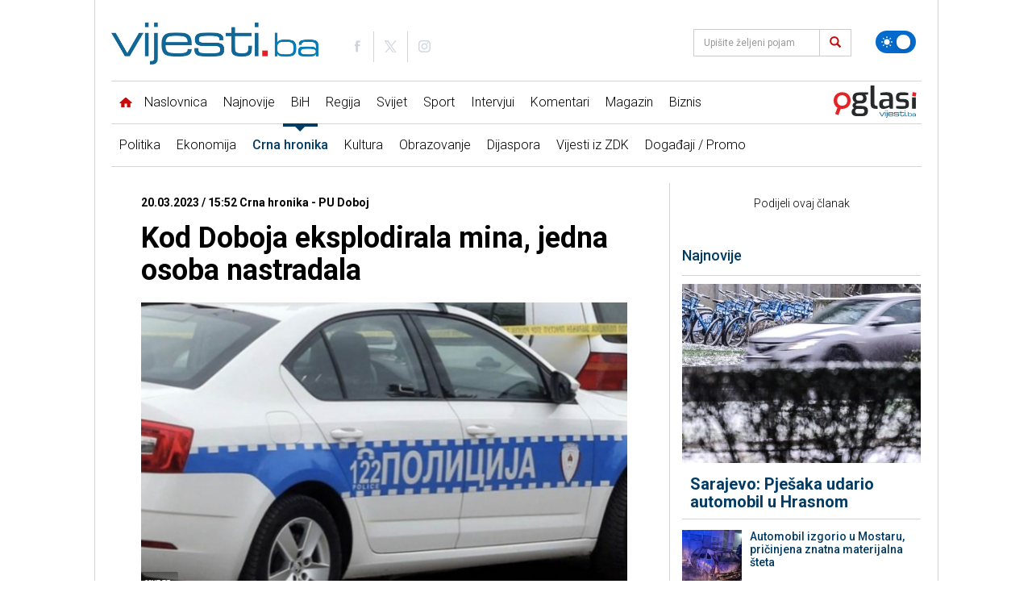

--- FILE ---
content_type: text/html; charset=UTF-8
request_url: https://new.vijesti.ba/clanak/595115/kod-doboja-eksplodirala-mina-jedna-osoba-nastradala
body_size: 18798
content:
<!doctype html>
<html lang="bs" class="light">
<head>
    <meta charset="utf-8">
    <title>Kod Doboja eksplodirala mina, jedna osoba nastradala</title>
    <meta name="description" content="Nepoznata osoba nastradala je od mine na brdu Becanj u &amp;scaron;umi zvana Prisjeka kod Doboja, potvrđeno je Nezavsinim."/>
    <meta name="keywords" content="Kod Doboja eksplodirala mina, jedna osoba nastradala"/>
	
    <link rel="preconnect" href="//connect.facebook.net">
    <link rel="preconnect" href="//fonts.gstatic.com">
    <link rel="icon" type="image/png" href="https://www.vijesti.ba/pages/img/favicon.png" />
    <link rel="apple-touch-icon-precomposed" sizes="144x144" href="https://www.vijesti.ba/pages/img/favicon-apple.png">
    <link rel="canonical" href="https://www.vijesti.ba/clanak/595115/kod-doboja-eksplodirala-mina-jedna-osoba-nastradala" />
    <meta name="viewport" content="width=device-width,minimum-scale=1,initial-scale=1">
    <meta http-equiv="X-UA-Compatible" content="IE=edge">
    <meta name="apple-itunes-app" content="app-id=1421786700" />

    <link href="https://fonts.googleapis.com/css?family=Roboto:300,400,500,700&amp;subset=latin-ext" rel="stylesheet">

    
    
    <script src="/pages/js/jquery-3.2.1.min.js" type="4ed6b552dfc2e02180dad23b-text/javascript"></script>
        
    <link rel="alternate" type="application/rss+xml" title="Sve vijesti | VijestiBa" href="/rss/svevijesti"/>
    <link href="/pages/vendors/owl-carousel/owl.carousel.min.css" rel="stylesheet">
    <link href="/pages/vendors/owl-carousel/owl.theme.default.min.css" rel="stylesheet">
    <link href="/pages/css/bootstrap.min.css" rel="stylesheet" />
    <link href="/pages/main.css?id=f67b36d85f94cf91d1c574c9a7f12c0c" rel="stylesheet" />
        
    <script src="/pages/js/js.cookie.js" type="4ed6b552dfc2e02180dad23b-text/javascript"></script>
    <script src="/pages/vendors/owl-carousel/owl.carousel.min.js" type="4ed6b552dfc2e02180dad23b-text/javascript"></script>
    
    <script data-ad-client="ca-pub-5039598949478059" async src="//pagead2.googlesyndication.com/pagead/js/adsbygoogle.js" type="4ed6b552dfc2e02180dad23b-text/javascript"></script>
    

<script async src="//securepubads.g.doubleclick.net/tag/js/gpt.js" type="4ed6b552dfc2e02180dad23b-text/javascript"></script>
<script type="4ed6b552dfc2e02180dad23b-text/javascript">
window.googletag = window.googletag || {cmd: []};
    googletag.cmd.push(function() {
		googletag.defineSlot('/20607752/Vijesti.ba_Billboard_980x250_320x100_320x50_300x250_ROS', [[980, 250], [970, 120], [970, 100], [970, 500], [970, 250], [970, 90], [960, 250], [960, 100], [728, 90], [320, 100], [320, 50]], 'div-gpt-ad-1613063938960-0').addService(googletag.pubads());
		googletag.defineSlot('/20607752/Vijesti.ba_Billboard_Mobile_320x100_320x50_ROS', [[320, 50], [320, 100]], 'div-gpt-ad-1613385726407-0').addService(googletag.pubads());
		googletag.defineSlot('/20607752/Vijesti.ba_300x250_300x600_InText', [[300, 600], [300, 250]], 'div-gpt-ad-1612954352623-0').addService(googletag.pubads());
		googletag.defineSlot('/20607752/Vijesti.ba_Billboard_Rectangle_970x250_960x250_320x100:320x50_300x250_336x280_Naslovna', [[728, 90], [960, 250], [970, 250], [970, 500]], 'div-gpt-ad-1686153227562-0').addService(googletag.pubads());
		googletag.defineSlot('/20607752/300x250_GoogleAdSense_Vijesti.ba_Article_1', [300, 250], 'div-gpt-ad-1618527330843-0').addService(googletag.pubads());
		googletag.defineSlot('/20607752/FIX2_Vijesti.ba_Billboard_Rectangle_970x250_960x250_728x90_468x60_320x100:320x50_300x250_336x280_N', [[728, 90], [960, 250], [970, 250], [970, 500]], 'div-gpt-ad-1686151219088-0').addService(googletag.pubads());
		googletag.defineSlot('/20607752/FIX3_Vijesti.ba_Billboard_Rectangle_970x250_960x250_728x90_468x60_320x100:320x50_300x250_336x280_N', [[728, 90], [960, 250], [970, 250], [970, 500]], 'div-gpt-ad-1686151291931-0').addService(googletag.pubads());
		googletag.defineSlot('/20607752/Vijesti.ba_Rectangle_300x250', [300, 250], 'div-gpt-ad-1737117271884-0').addService(googletag.pubads());
		googletag.defineSlot('/20607752/Vijesti.ba_Branding', [160, 600], 'div-gpt-ad-1713471027061-0').addService(googletag.pubads());
		googletag.defineSlot('/20607752/Vijesti.ba_Branding_right', [160, 600], 'div-gpt-ad-1713471095834-0').addService(googletag.pubads());
		googletag.defineSlot('/20607752/Vijesti.ba_Takeover_Popup', [[800, 600], [1920, 920]], 'div-gpt-ad-1719850261801-0').addService(googletag.pubads());
        googletag.pubads().enableSingleRequest();
        googletag.pubads().collapseEmptyDivs();
        googletag.enableServices();
    });

    googletag.cmd.push(function() {
        googletag.defineOutOfPageSlot('/20607752/1920x1080_Wallpaper_Vijesti.ba', 'div-gpt-ad-1619551331724-0').addService(googletag.pubads());
        googletag.pubads().enableSingleRequest();
        googletag.pubads().collapseEmptyDivs();
        googletag.enableServices();
    });

</script>
    <link rel="stylesheet" type="text/css" href="/pages/css/flexslider.css"/>
    <link rel="stylesheet" type="text/css" href="/pages/css/lightbox.css"/>

    <script type="4ed6b552dfc2e02180dad23b-text/javascript" src="/pages/js/jquery.flexslider.js"></script>
    <script type="4ed6b552dfc2e02180dad23b-text/javascript" src="/pages/js/lightbox.js"></script>

    <script type="4ed6b552dfc2e02180dad23b-text/javascript" src="//platform-api.sharethis.com/js/sharethis.js#property=5a8828b8992ac40013760493&product=inline-share-buttons"></script>
    <meta property="og:type" content="article" />
    <meta property="og:title" content="Kod Doboja eksplodirala mina, jedna osoba nastradala" />
    <meta property="og:description" content="Nepoznata osoba nastradala je od mine na brdu Becanj u &scaron;umi zvana Prisjeka kod Doboja, potvrđeno je Nezavsinim." />
    <meta property="og:image" content="https://www.vijesti.ba/fajlovi/news/kod-doboja-eksplodirala-mina-jedna-osoba-nastradala-pol-doboj_6418737505f01.png?size=lg" />
    <meta property="og:url" content="https://new.vijesti.ba/clanak/595115/kod-doboja-eksplodirala-mina-jedna-osoba-nastradala" />
    <meta property="og:site_name" content="vijesti.ba" />
    <meta property="fb:app_id" content="260040107360041" />
    <meta property="fb:admins" content="" />
    <meta name="twitter:card" content="summary_large_image" />
    <meta property="twitter:image" content="https://www.vijesti.ba/fajlovi/news/kod-doboja-eksplodirala-mina-jedna-osoba-nastradala-pol-doboj_6418737505f01.png?size=lg" />
    <script src='https://www.google.com/recaptcha/api.js?hl=hr' type="4ed6b552dfc2e02180dad23b-text/javascript"></script>

    
    <!-- Google tag (gtag.js) -->
    <script async src="https://www.googletagmanager.com/gtag/js?id=G-2P8XTJW9MH" type="4ed6b552dfc2e02180dad23b-text/javascript"></script>
    <script type="4ed6b552dfc2e02180dad23b-text/javascript">
      window.dataLayer = window.dataLayer || [];
      function gtag(){dataLayer.push(arguments);}
      gtag('js', new Date());
    
      gtag('config', 'G-2P8XTJW9MH');
    </script>
</head>

<body class="news crna-hronika  bih news-one single">

    <svg xmlns="http://www.w3.org/2000/svg" style="display: none;">
    <symbol id="icon-images" viewBox="0 0 36 32">
        <path d="M34 4h-2v-2c0-1.1-0.9-2-2-2h-28c-1.1 0-2 0.9-2 2v24c0 1.1 0.9 2 2 2h2v2c0 1.1 0.9 2 2 2h28c1.1 0 2-0.9 2-2v-24c0-1.1-0.9-2-2-2zM4 6v20h-1.996c-0.001-0.001-0.003-0.002-0.004-0.004v-23.993c0.001-0.001 0.002-0.003 0.004-0.004h27.993c0.001 0.001 0.003 0.002 0.004 0.004v1.996h-24c-1.1 0-2 0.9-2 2v0zM34 29.996c-0.001 0.001-0.002 0.003-0.004 0.004h-27.993c-0.001-0.001-0.003-0.002-0.004-0.004v-23.993c0.001-0.001 0.002-0.003 0.004-0.004h27.993c0.001 0.001 0.003 0.002 0.004 0.004v23.993z"></path>
        <path d="M30 11c0 1.657-1.343 3-3 3s-3-1.343-3-3 1.343-3 3-3 3 1.343 3 3z"></path>
        <path d="M32 28h-24v-4l7-12 8 10h2l7-6z"></path>
    </symbol>
    <symbol id="icon-play2" viewBox="0 0 32 32">
        <path d="M16 0c-8.837 0-16 7.163-16 16s7.163 16 16 16 16-7.163 16-16-7.163-16-16-16zM16 29c-7.18 0-13-5.82-13-13s5.82-13 13-13 13 5.82 13 13-5.82 13-13 13zM12 9l12 7-12 7z"></path>
    </symbol>
    <symbol id="icon-x" viewBox="0 0 24 24">
        <path d="M10.9393 12L6.9696 15.9697L8.03026 17.0304L12 13.0607L15.9697 17.0304L17.0304 15.9697L13.0607 12L17.0303 8.03039L15.9696 6.96973L12 10.9393L8.03038 6.96973L6.96972 8.03039L10.9393 12Z"></path>
    </symbol>
    <symbol id="icon-clock" viewBox="0 0 480 480">
        <path d="M409.709,70.268C364.387,24.955,304.111,0,239.985,0C175.876,0,115.61,24.955,70.29,70.268
				C24.963,115.589,0,175.867,0,240c0,64.109,24.963,124.38,70.29,169.708C115.616,455.036,175.882,480,239.985,480
				c64.119,0,124.395-24.963,169.724-70.291C455.037,364.382,480,304.111,480,240C480,175.864,455.037,115.586,409.709,70.268z
				 M239.985,460C118.685,460,20,361.309,20,240S118.685,20,239.985,20C361.302,20,460,118.691,460,240S361.302,460,239.985,460z"/>
        <path d="M66.219,200.62c0.922,0.265,1.852,0.392,2.766,0.392c4.346,0,8.347-2.856,9.606-7.242l0.265-0.915
				c1.552-5.3-1.488-10.855-6.788-12.406c-5.302-1.55-10.855,1.487-12.406,6.789l-0.293,1.011
				C57.844,193.557,60.911,199.096,66.219,200.62z"/>
        <path d="M62.321,241.373c5.3,0,9.721-4.165,9.98-9.517l0.048-0.938c0.3-5.515-3.927-10.229-9.442-10.528
				c-5.515-0.292-10.229,3.928-10.529,9.442l-0.054,1.058c-0.267,5.516,3.989,10.205,9.505,10.471
				C61.994,241.369,62.158,241.373,62.321,241.373z"/>
        <path d="M75.989,276.483l0.048-0.939c0.3-5.515-3.927-10.228-9.442-10.528c-5.515-0.292-10.229,3.928-10.529,9.442l-0.054,1.058
				c-0.267,5.517,3.988,10.206,9.505,10.472c0.165,0.008,0.329,0.012,0.492,0.012C71.309,286,75.73,281.835,75.989,276.483z"/>
        <path d="M90.153,315.79c-2.49-4.931-8.505-6.909-13.434-4.42c-4.93,2.489-6.909,8.504-4.419,13.434l0.477,0.938
				c1.769,3.459,5.275,5.448,8.911,5.448c1.532,0,3.088-0.353,4.546-1.099c4.917-2.516,6.864-8.54,4.349-13.457L90.153,315.79z"/>
        <path d="M111.418,347.99c-3.554-4.226-9.862-4.771-14.09-1.217c-4.227,3.555-4.771,9.863-1.217,14.09l0.684,0.808
				c1.978,2.323,4.79,3.518,7.619,3.518c2.292,0,4.596-0.783,6.478-2.386c4.205-3.58,4.712-9.892,1.132-14.097L111.418,347.99z"/>
        <path d="M90.148,143.681c-4.803-2.727-10.907-1.04-13.632,3.763l-0.523,0.929c-2.694,4.821-0.969,10.914,3.853,13.607
				c1.544,0.863,3.217,1.272,4.868,1.272c3.505,0,6.908-1.847,8.739-5.124l0.459-0.815
				C96.636,152.509,94.952,146.405,90.148,143.681z"/>
        <path d="M101.959,112.563l-0.711,0.774c-3.719,4.083-3.423,10.408,0.66,14.127c1.917,1.745,4.327,2.606,6.73,2.606
				c2.716,0,5.423-1.101,7.396-3.267l0.639-0.698c3.74-4.063,3.478-10.39-0.586-14.13
				C112.024,108.234,105.698,108.497,101.959,112.563z"/>
        <path d="M382.928,151.843c1.89,3.067,5.168,4.757,8.524,4.757c1.789,0,3.6-0.479,5.235-1.486
				c4.703-2.896,6.167-9.057,3.271-13.759l-0.56-0.901c-2.927-4.684-9.098-6.106-13.78-3.181c-4.684,2.928-6.107,9.097-3.18,13.78
				L382.928,151.843z"/>
        <path d="M139.486,103.217c1.946,0,3.913-0.567,5.64-1.749l0.789-0.538c4.57-3.102,5.761-9.32,2.66-13.89
				c-3.102-4.57-9.32-5.76-13.89-2.661l-0.857,0.585c-4.558,3.119-5.723,9.343-2.604,13.9
				C133.163,101.695,136.297,103.217,139.486,103.217z"/>
        <path d="M416.046,212.75c-5.496,0.542-9.513,5.436-8.971,10.933l0.091,0.953c0.488,5.18,4.844,9.064,9.944,9.064
				c0.313,0,0.63-0.015,0.949-0.045c5.498-0.518,9.537-5.395,9.019-10.894l-0.1-1.039
				C426.436,216.226,421.534,212.221,416.046,212.75z"/>
        <path d="M398.948,185.923l0.3,0.895c1.396,4.192,5.298,6.845,9.487,6.845c1.047,0,2.111-0.166,3.159-0.515
				c5.24-1.744,8.075-7.406,6.331-12.646l-0.335-1c-1.773-5.231-7.451-8.03-12.681-6.26
				C399.978,175.015,397.175,180.692,398.948,185.923z"/>
        <path d="M175.657,84.151c1.199,0,2.42-0.218,3.605-0.677l0.868-0.332c5.165-1.956,7.766-7.729,5.811-12.894
				c-1.956-5.165-7.729-7.767-12.893-5.81l-1,0.382c-5.151,1.993-7.711,7.783-5.719,12.935
				C167.862,81.722,171.646,84.151,175.657,84.151z"/>
        <path d="M255.231,72.787l0.942,0.089c0.327,0.031,0.652,0.047,0.974,0.047c5.089,0,9.442-3.869,9.942-9.039
				c0.531-5.497-3.495-10.385-8.992-10.916l-1.059-0.099c-5.493-0.509-10.363,3.555-10.863,9.055S249.731,72.288,255.231,72.787z"/>
        <path d="M215.228,73.86c0.467,0,0.941-0.032,1.417-0.1l0.907-0.126c5.475-0.729,9.322-5.757,8.593-11.232
				c-0.73-5.476-5.764-9.325-11.232-8.593l-1.075,0.147c-5.468,0.775-9.272,5.837-8.497,11.306
				C206.048,70.256,210.327,73.86,215.228,73.86z"/>
        <path d="M372.434,106.712c-3.921-3.888-10.253-3.861-14.142,0.059c-3.889,3.922-3.862,10.253,0.059,14.143l0.67,0.668
				c1.954,1.958,4.516,2.937,7.079,2.937c2.556,0,5.112-0.974,7.063-2.922c3.91-3.901,3.916-10.232,0.015-14.142L372.434,106.712z"
        />
        <path d="M392.976,331.276c-4.577-3.088-10.793-1.883-13.883,2.695l-0.523,0.768c-3.121,4.556-1.958,10.78,2.599,13.901
				c1.728,1.184,3.695,1.751,5.643,1.751c3.188,0,6.321-1.521,8.259-4.35l0.601-0.883
				C398.76,340.582,397.554,334.366,392.976,331.276z"/>
        <path d="M353.979,363.273l-0.703,0.647c-4.072,3.731-4.348,10.057-0.617,14.129c1.972,2.152,4.669,3.244,7.376,3.244
				c2.413,0,4.833-0.868,6.753-2.627l0.765-0.704c4.056-3.748,4.306-10.075,0.558-14.131
				C364.362,359.774,358.035,359.524,353.979,363.273z"/>
        <path d="M339.368,80.557l-0.877-0.544c-4.702-2.898-10.863-1.435-13.76,3.268c-2.897,4.702-1.434,10.862,3.267,13.76l0.823,0.509
				c1.642,1.02,3.464,1.505,5.264,1.505c3.344,0,6.612-1.677,8.506-4.728C345.503,89.634,344.061,83.469,339.368,80.557z"/>
        <path d="M140.258,375.046l-0.77-0.571c-4.427-3.303-10.693-2.391-13.995,2.037c-3.302,4.427-2.39,10.692,2.037,13.994l0.836,0.62
				c1.788,1.323,3.872,1.961,5.938,1.961c3.063,0,6.087-1.403,8.048-4.055C145.637,384.592,144.699,378.329,140.258,375.046z"/>
        <path d="M417.657,253.706c-5.473-0.729-10.505,3.111-11.238,8.586l-0.127,0.929c-0.769,5.469,3.042,10.525,8.511,11.294
				c0.472,0.066,0.941,0.099,1.404,0.099c4.906,0,9.188-3.612,9.89-8.609l0.145-1.06
				C426.975,259.471,423.131,254.439,417.657,253.706z"/>
        <path d="M409.823,293.931c-5.159-1.978-10.94,0.608-12.913,5.768l-0.35,0.909c-1.987,5.153,0.58,10.941,5.733,12.928
				c1.183,0.456,2.399,0.673,3.595,0.673c4.015,0,7.802-2.436,9.333-6.405l0.369-0.96
				C417.564,301.685,414.981,295.903,409.823,293.931z"/>
        <path d="M322.855,386.066l-0.843,0.476c-4.816,2.703-6.528,8.799-3.825,13.614c1.835,3.268,5.23,5.107,8.729,5.107
				c1.657,0,3.338-0.413,4.886-1.282l0.899-0.507c4.807-2.72,6.5-8.82,3.781-13.628
				C333.764,385.041,327.662,383.347,322.855,386.066z"/>
        <path d="M249.245,407.661l-0.97,0.052c-5.515,0.291-9.75,4.998-9.458,10.514c0.281,5.336,4.696,9.473,9.977,9.473
				c0.178,0,0.356-0.005,0.536-0.014l1.028-0.056c5.515-0.307,9.735-5.026,9.428-10.541
				C259.478,411.574,254.749,407.353,249.245,407.661z"/>
        <path d="M210.722,405.365l-0.954-0.172c-5.436-0.985-10.638,2.622-11.624,8.057c-0.985,5.434,2.622,10.638,8.056,11.623
				l1.021,0.184c0.592,0.105,1.181,0.156,1.762,0.156c4.756,0,8.973-3.406,9.834-8.252
				C219.784,411.523,216.159,406.332,210.722,405.365z"/>
        <path d="M300.373,62.069l-1.033-0.349c-5.239-1.742-10.902,1.091-12.646,6.33c-1.744,5.24,1.09,10.902,6.331,12.647l0.866,0.292
				c1.074,0.368,2.167,0.543,3.242,0.543c4.155,0,8.037-2.611,9.459-6.762C308.382,69.546,305.598,63.859,300.373,62.069z"/>
        <path d="M173.732,394.276l-0.834-0.363c-5.053-2.226-10.956,0.064-13.184,5.116c-2.229,5.054,0.062,10.956,5.116,13.185
				c0.333,0.147,0.668,0.292,1.003,0.436c1.288,0.554,2.627,0.816,3.945,0.816c3.876,0,7.564-2.267,9.192-6.053
				C181.15,402.339,178.806,396.457,173.732,394.276z"/>
        <path d="M287.301,401.109l-0.876,0.253c-5.313,1.507-8.399,7.035-6.893,12.349c1.248,4.402,5.256,7.275,9.616,7.275
				c0.903,0,1.821-0.124,2.733-0.382l1.046-0.302c5.3-1.554,8.337-7.109,6.783-12.409
				C298.157,402.594,292.603,399.56,287.301,401.109z"/>
        <path d="M257.486,222.584v-117.33c0-5.522-4.477-10-10-10c-5.523,0-10,4.478-10,10V222.71
				c-9.037,3.695-15.64,12.163-16.655,22.262h-85.633c-5.523,0-10,4.478-10,10s4.477,10,10,10h91.832
				c4.947,5.854,12.348,9.583,20.609,9.583c14.874,0,26.975-12.05,26.975-26.861C274.614,236.292,267.503,226.527,257.486,222.584z"
        />
    </symbol>
    <symbol id="icon-target" viewBox="0 0 480 480">
        <path d="M364.997,167.453c-5.14,2.021-7.668,7.826-5.647,12.966c8.044,20.459,12.124,42.115,12.124,64.366
				c0,96.893-78.851,175.72-175.772,175.72c-96.881,0-175.7-78.828-175.7-175.72c0-96.876,78.819-175.691,175.7-175.691
				c48.879,0,94.279,19.559,127.835,55.072c3.794,4.015,10.123,4.194,14.136,0.401c4.015-3.793,4.194-10.122,0.401-14.137
				c-18.107-19.164-39.48-34.245-63.525-44.826c-24.899-10.955-51.426-16.51-78.849-16.51C87.79,49.094,0,136.88,0,244.785
				c0,107.92,87.79,195.72,195.7,195.72c52.297,0,101.46-20.353,138.432-57.311c36.977-36.962,57.341-86.117,57.341-138.409
				c0-24.767-4.546-48.885-13.51-71.685C375.941,167.961,370.139,165.432,364.997,167.453z"/>
        <path d="M291.622,158.77c3.808-4,3.652-10.33-0.348-14.138c-25.892-24.649-59.834-38.225-95.574-38.225
				c-76.264,0-138.309,62.076-138.309,138.377c0,76.306,62.045,138.385,138.309,138.385c76.347,0,138.46-62.079,138.46-138.385
				c0-14.27-2.175-28.322-6.466-41.766c-1.679-5.261-7.306-8.164-12.567-6.487c-5.262,1.679-8.165,7.306-6.487,12.567
				c3.663,11.477,5.52,23.483,5.52,35.686c0,65.277-53.141,118.385-118.46,118.385c-65.236,0-118.309-53.107-118.309-118.385
				c0-65.273,53.073-118.377,118.309-118.377c30.582,0,59.627,11.617,81.784,32.71C281.484,162.926,287.814,162.77,291.622,158.77z"
        />
        <path d="M195.7,180.313c12.1,0,23.862,3.345,34.034,9.683c1.606,0.996,3.128,2.047,4.525,3.123
				c4.376,3.369,10.654,2.554,14.024-1.821c3.37-4.376,2.554-10.655-1.821-14.024c-1.929-1.485-4.011-2.923-6.169-4.262
				c-13.33-8.307-28.75-12.698-44.594-12.698c-46.535,0-84.395,37.894-84.395,84.472c0,46.594,37.859,84.501,84.395,84.501
				c46.611,0,84.532-37.907,84.532-84.501c0-3.803-0.254-7.523-0.778-11.373c-0.744-5.472-5.783-9.301-11.257-8.561
				c-5.472,0.745-9.305,5.784-8.561,11.257c0.401,2.947,0.596,5.785,0.596,8.677c0,35.566-28.949,64.501-64.532,64.501
				c-35.507,0-64.395-28.935-64.395-64.501C131.306,209.235,160.193,180.313,195.7,180.313z"/>
        <path d="M475.132,119.668l-40.815-24.406l-4.888-46.804c-0.36-3.455-2.488-6.474-5.619-7.977
				c-3.13-1.502-6.818-1.273-9.738,0.606l-39.283,25.28c-2.819,1.814-4.542,4.921-4.587,8.273l-0.704,51.944l-158.391,96.197
				c-4.553-3.296-10.138-5.246-16.172-5.246c-15.304,0-27.754,12.442-27.754,27.735c0,15.293,12.451,27.735,27.754,27.735
				c15.264,0,27.682-12.442,27.682-27.735c0-1.96-0.207-3.872-0.595-5.718l159.055-96.6l45.577,19.711
				c1.272,0.55,2.623,0.821,3.969,0.821c1.886,0,3.762-0.533,5.396-1.581l39.377-25.235c2.916-1.868,4.657-5.112,4.604-8.574
				C479.945,124.633,478.104,121.445,475.132,119.668z M429.708,142.194l-40.185-17.378l0.604-44.535l21.099-13.578l3.719,35.612
				c0.327,3.132,2.111,5.928,4.814,7.544l31.248,18.685L429.708,142.194z"/>
    </symbol>
    <symbol id="icon-star" viewBox="0 0 64 64">
        <path d="M63.893,24.277c-0.238-0.711-0.854-1.229-1.595-1.343l-19.674-3.006L33.809,1.15
                C33.479,0.448,32.773,0,31.998,0s-1.48,0.448-1.811,1.15l-8.815,18.778L1.698,22.935c-0.741,0.113-1.356,0.632-1.595,1.343
                c-0.238,0.71-0.059,1.494,0.465,2.031l14.294,14.657L11.484,61.67c-0.124,0.756,0.195,1.517,0.822,1.957
                c0.344,0.243,0.747,0.366,1.151,0.366c0.332,0,0.666-0.084,0.968-0.25l17.572-9.719l17.572,9.719c0.302,0.166,0.636,0.25,0.968,0.25
                c0.404,0,0.808-0.123,1.151-0.366c0.627-0.44,0.946-1.201,0.822-1.957l-3.378-20.704l14.294-14.657
                C63.951,25.771,64.131,24.987,63.893,24.277z"/>
    </symbol>
    <symbol id="icon-bih" viewBox="0 0 21.096 21.097">
        <path d="M2.123,2.325C1.648,1.792,1.108,1.299,0.367,1.877c-0.423,0.326-0.512,2.814-0.098,3.151
		c1.162,0.943,2.089,2.007,2.384,3.547c0.065,0.336,0.421,0.673,0.726,0.896c1.688,1.236,2.674,3.29,4.746,4.08
		c0.141,0.053,0.238,0.281,0.306,0.449c1.124,2.8,3.577,4.149,6.026,5.492c0.265,0.143,0.569,0.104,0.814-0.138
		c0.3-0.293,0.237-0.571,0.066-0.922c-0.321-0.651-0.926-1.282,0.212-1.902c0.672-0.364,0.44-1.582,1.337-1.938
		c0.047-0.02,0.099-0.067,0.136-0.057c1.87,0.562,0.838-0.697,0.782-1.313c3.528-0.374,3.548-0.403,1.733-3.001
		c0.477-0.352,1.356,0.273,1.534-0.388c0.188-0.701-0.764-0.894-1.126-1.388c-0.109-0.149-0.301-0.268-0.478-0.334
		c-1.094-0.408-0.827-1.15-0.473-1.9c0.146-0.307,0.411-0.559,0.538-0.872c0.175-0.432,0.638-0.879,0.282-1.353
		c-0.344-0.455-0.863-0.267-1.354-0.142c-0.502,0.13-1.18,0.382-1.494-0.155c-1.134-1.943-2.994-1.458-4.66-1.42
		c-1.724,0.041-3.402-0.117-5.026-0.627c-0.924-0.288-3.053-0.077-3.6,0.7C3.07,3.213,2.652,2.92,2.123,2.325z"/>
    </symbol>

    <symbol id="icon-world" viewBox="0 0 122.88 122.88">
        <path fill-rule="evenodd" clip-rule="evenodd" d="M61.439,0c33.928,0,61.44,27.513,61.44,61.439c0,33.929-27.513,61.44-61.44,61.44 C27.512,122.88,0,95.368,0,61.439C0,27.513,27.512,0,61.439,0L61.439,0z M78.314,6.495c20.618,6.853,36.088,24.997,39.068,47.101 l-1.953-0.209c-0.347,1.495-0.666,1.533-0.666,3.333c0,1.588,2,2.651,2,6.003c0,0.898-2.109,2.694-2.202,3.007l-3.132-3.674v4.669 l-0.476-0.018l-0.844-8.615l-1.749,0.551l-2.081-6.409l-6.855,7.155l-0.082,5.239l-2.238,1.501l-2.377-13.438l-1.422,1.039 l-3.22-4.345l-4.813,0.143l-1.844-2.107l-1.887,0.519l-3.712-4.254l-0.717,0.488l2.3,5.878h2.669v-1.334h1.333 c0.962,2.658,2.001,1.084,2.001,2.669c0,5.547-6.851,9.625-11.339,10.669c0.24,1.003,0.147,2.003,1.333,2.003 c2.513,0,1.264-0.44,4.003-0.667c-0.127,5.667-6.5,12.435-9.221,16.654l1.218,8.69c0.321,1.887-3.919,3.884-5.361,6.009 l0.692,3.329l-1.953,0.789c-0.342,3.42-3.662,7.214-7.386,7.214h-4c0-4.683-3.336-11.366-3.336-14.675 c0-2.81,1.333-3.188,1.333-6.669c0-3.216-3.333-7.828-3.333-8.67v-5.336h-2.669c-0.396-1.487-0.154-2-2-2h-0.667 c-2.914,0-2.422,1.333-5.336,1.333h-2.669c-2.406,0-6.669-7.721-6.669-8.671v-8.003c0-3.454,3.161-7.214,5.336-8.672v-3.333 l3.002-3.052l1.667-0.284c3.579,0,3.154-2,5.336-2H49.4v4.669L56,43.532l0.622-2.848c2.991,0.701,3.769,2.032,7.454,2.032h1.333 c2.531,0,2.667-3.358,2.667-6.002l-5.343,0.528l-2.324-5.064l-2.311,0.615c0.415,1.812,0.642,1.059,0.642,2.587 c0,0.9-0.741,1-1.335,1.334l-2.311-5.865l-4.969-3.549l-0.66,0.648l4.231,4.452c-0.562,1.597-0.628,6.209-2.961,2.979l2.182-1.05 l-5.438-5.699l-3.258,1.274l-3.216,3.08c-0.336,2.481-1.012,3.729-3.608,3.729c-1.728,0-0.685-0.447-3.336-0.667v-6.669h6.002 l-1.945-4.442l-0.721,0.44V24.04l9.747-4.494c-0.184-1.399-0.408-0.649-0.408-2.175c0-0.091,0.655-1.322,0.667-1.336l2.521,1.565 l-0.603-2.871l-3.889,0.8l-0.722-3.49c3.084-1.624,9.87-7.34,12.028-7.34h2.002c2.107,0,7.751,2.079,8.669,3.333L62.057,7.49 l3.971,3.271l0.381-1.395l2.964-0.812l0.036-1.855h1.336v2L78.314,6.495L78.314,6.495z M116.963,71.835 c-0.154,0.842-0.324,1.676-0.512,2.504l-0.307-2.152L116.963,71.835L116.963,71.835z M115.042,79.398 c-0.147,0.446-0.297,0.894-0.455,1.336h-0.49v-1.336H115.042L115.042,79.398z M11.758,93.18 c-3.624-5.493-6.331-11.641-7.916-18.226l10.821,5.218l0.055,3.229c0,1.186-2.025,3.71-2.667,4.669L11.758,93.18L11.758,93.18z"/>
    </symbol>

    <symbol id="icon-handcuffs" viewBox="0 0 107.04 122.88">
        <path fill-rule="evenodd" clip-rule="evenodd" d="M40.93,3.97c2.08-3.88,4.92-5.46,9.63-2.24l6.62,3.69c1.26,0.52,2.37,0.9,3.62,0.87 c9.28-4.37,20.56-4.36,30.18,1c15.36,8.55,20.62,27.48,11.75,42.29c-8.87,14.81-28.5,19.88-43.86,11.33 c-8.66-4.82-14.11-12.95-15.63-21.77l-0.03,0.05c0.01-0.05,0.01-0.1,0.01-0.14c-0.11-0.64-0.2-1.29-0.26-1.93 c-0.44-1.22-1.4-2.37-2.84-3.44l-8.36-4.65c-0.2-0.1-0.4-0.19-0.58-0.3l-5.52,4.86c-0.05,0.05-0.11,0.1-0.17,0.14 c-0.12,0.11-0.25,0.21-0.37,0.3l1.06,6.17c0.11,0.63,0.15,1.26,0.12,1.87c1.73,1.1,3.17,2.84,3.98,5.33l2.39-0.62 c3.24-0.56,4.95,0.81,5.52,3.63l2.5,8.99c0.7,1.62,1.6,2.81,2.71,3.53c0.63,0.23,1.25,0.48,1.87,0.74c0.05,0.01,0.1,0.02,0.15,0.02 l-0.06,0.01c8.45,3.7,15.18,10.87,17.77,20.19c4.59,16.52-5.58,33.49-22.7,37.92C23.3,126.24,5.69,116.44,1.1,99.92 c-2.87-10.34,0.04-20.86,6.81-28.36c0.35-1.16,0.26-2.29,0.07-3.6L6,60.84c-2.01-5.22,0.31-7.46,4.74-8.39 c-0.36-1.34-0.42-2.61-0.25-3.77c-1.64-1.36-2.81-3.26-3.19-5.47L5.24,31.12c-0.43-2.51,0.24-4.96,1.67-6.88 c1.2-1.61,2.92-2.85,4.98-3.46c0.25-0.27,0.51-0.54,0.8-0.79l9.38-8.26c0.07-0.06,0.14-0.12,0.21-0.17 c1.31-1.09,2.85-1.78,4.45-2.07C28.7,4.39,34.75,0.62,40.93,3.97L40.93,3.97z M20.99,40.6c-2.97,0-5.96,1.19-8.01,3.23 c-0.27-0.43-0.45-0.92-0.54-1.44l-2.01-11.74c0.39,0.82,0.9,1.6,1.56,2.31c0.09,0.1,0.18,0.2,0.29,0.28 c1.76,1.75,4.08,2.69,6.43,2.79c0.5,0.02,1,0.01,1.5-0.05L20.99,40.6L20.99,40.6z M27.76,76.25c-8.97,2.32-14.29,11.21-11.89,19.86 c2.4,8.65,11.62,13.78,20.6,11.47c8.97-2.32,14.29-11.21,11.89-19.86C45.96,79.06,36.73,73.93,27.76,76.25L27.76,76.25z M21.9,54.46c-2.49,0.64-3.96,3.11-3.3,5.51c0.46,1.64,1.8,2.83,3.4,3.2l1.83,6.59c0.33,1.18,1.59,1.88,2.81,1.57l0,0 c1.22-0.32,1.95-1.54,1.63-2.71l-1.85-6.65c1.12-1.1,1.63-2.73,1.19-4.33C26.94,55.24,24.39,53.82,21.9,54.46L21.9,54.46z M18.9,21.34c0.47,0.22,0.92,0.49,1.35,0.78c1.99,1.38,3.44,3.48,3.87,5.99l0,0.02l5.16-4.54c0.08-0.21,0.17-0.42,0.28-0.64 l1.24-2.06c-2.61-1.6-4.04-3.71-4.55-5.92c-0.19,0.11-0.38,0.24-0.55,0.38c-0.04,0.04-0.08,0.08-0.12,0.12L18.9,21.34L18.9,21.34z M19.35,31.02l-0.36-2.08c-0.19-1.14-0.86-2.1-1.77-2.73c-0.64-0.44-1.39-0.72-2.19-0.78c-0.14,0.39-0.22,0.8-0.24,1.21 c-0.05,1.07,0.32,2.16,1.13,3.02l-0.01,0.01l0.02,0.02c0.8,0.84,1.9,1.29,3.02,1.34C19.08,31.02,19.22,31.02,19.35,31.02 L19.35,31.02z M40.06,14.89c1.29-2.15,4.14-2.89,6.37-1.65c1.53,0.85,2.37,2.41,2.33,3.99l6.13,3.41c1.09,0.61,1.47,1.97,0.84,3.03 l0,0c-0.63,1.06-2.04,1.42-3.14,0.81l-6.19-3.44c-1.39,0.76-3.15,0.81-4.64-0.01C39.54,19.79,38.77,17.04,40.06,14.89L40.06,14.89z M60.36,25.99c4.64-7.76,14.93-10.41,22.97-5.94c8.04,4.48,10.8,14.39,6.15,22.15c-4.64,7.76-14.93,10.41-22.97,5.94 C58.48,43.66,55.72,33.75,60.36,25.99L60.36,25.99z"/>
    </symbol>

    <symbol id="icon-photo" viewBox="0 0 24 24">
        <path fill-rule="evenodd" clip-rule="evenodd" d="M9.77778 21H14.2222C17.3433 21 18.9038 21 20.0248 20.2646C20.51 19.9462 20.9267 19.5371 21.251 19.0607C22 17.9601 22 16.4279 22 13.3636C22 10.2994 22 8.76721 21.251 7.6666C20.9267 7.19014 20.51 6.78104 20.0248 6.46268C19.3044 5.99013 18.4027 5.82123 17.022 5.76086C16.3631 5.76086 15.7959 5.27068 15.6667 4.63636C15.4728 3.68489 14.6219 3 13.6337 3H10.3663C9.37805 3 8.52715 3.68489 8.33333 4.63636C8.20412 5.27068 7.63685 5.76086 6.978 5.76086C5.59733 5.82123 4.69555 5.99013 3.97524 6.46268C3.48995 6.78104 3.07328 7.19014 2.74902 7.6666C2 8.76721 2 10.2994 2 13.3636C2 16.4279 2 17.9601 2.74902 19.0607C3.07328 19.5371 3.48995 19.9462 3.97524 20.2646C5.09624 21 6.65675 21 9.77778 21ZM12 9.27273C9.69881 9.27273 7.83333 11.1043 7.83333 13.3636C7.83333 15.623 9.69881 17.4545 12 17.4545C14.3012 17.4545 16.1667 15.623 16.1667 13.3636C16.1667 11.1043 14.3012 9.27273 12 9.27273ZM12 10.9091C10.6193 10.9091 9.5 12.008 9.5 13.3636C9.5 14.7192 10.6193 15.8182 12 15.8182C13.3807 15.8182 14.5 14.7192 14.5 13.3636C14.5 12.008 13.3807 10.9091 12 10.9091ZM16.7222 10.0909C16.7222 9.63904 17.0953 9.27273 17.5556 9.27273H18.6667C19.1269 9.27273 19.5 9.63904 19.5 10.0909C19.5 10.5428 19.1269 10.9091 18.6667 10.9091H17.5556C17.0953 10.9091 16.7222 10.5428 16.7222 10.0909Z"/>
    </symbol>
</svg>
    
            <div class="banners-branding-left aobanners">
        <!-- /20607752/Vijesti.ba_Branding -->
<div id='div-gpt-ad-1713471027061-0' style='min-width: 160px; min-height: 600px;'>
  <script type="4ed6b552dfc2e02180dad23b-text/javascript">
    googletag.cmd.push(function() { googletag.display('div-gpt-ad-1713471027061-0'); });
  </script>
</div> 
    </div>
    <div class="banners-branding-right aobanners">
        <!-- /20607752/Vijesti.ba_Branding_right -->
<div id='div-gpt-ad-1713471095834-0' style='min-width: 160px; min-height: 600px;'>
  <script type="4ed6b552dfc2e02180dad23b-text/javascript">
    googletag.cmd.push(function() { googletag.display('div-gpt-ad-1713471095834-0'); });
  </script>
</div> 
    </div>
        
    <div class="container wrapper">

    <header class="bluer">

    <div class="row weather-relative">
        <div class="col-lg-8 col-md-8 col-sm-6 col-xs-9 header-left weather-no-relative">
            <div class="row">
                <div class="col-md-5 col-sm-8 col-xs-7 logo-head">
                    <a href="/">
                        <img class="img-responsive hidden-dark" src="/pages/img/logo@2x.png" alt="VijestiBa" />
                        <img class="img-responsive visible-dark" src="/pages/img/logo@2x-white.png" alt="VijestiBa" />
                    </a>
                </div>

                <div class="col-md-3 hidden-sm hidden-xs header-social">                    
                    <div class="one-header-social"><a href="https://www.facebook.com/Vijesti.ba" target="_blank" class="facebook"></a></div>
                    <div class="one-header-social"><a href="https://twitter.com/vijesti_ba" target="_blank" class="x"></a></div>
                    <div class="one-header-social"><a href="https://www.instagram.com/vijesti.ba/" target="_blank" class="instagram"></a></div>
                </div>

                <div class="col-md-4 col-sm-4 col-xs-5 weather-no-relative">
                                    </div>
            </div>
        </div>

        <div class="col-lg-3 col-md-3 col-sm-4 col-xs-12 header-right">
            <form id="search" class="navbar-form search" action="/pretraga" method="get">
                <div class="input-group">
                    <input type="text" class="search-input-field form-control" name="keyword" placeholder="Upišite željeni pojam" >
                    <span class="input-group-btn">
                        <button class="btn btn-default red-button" type="submit" id="find">
                            <span class="glyphicon glyphicon-search" aria-hidden="true"></span>
                        </button>
                    </span>
                </div>
            </form>
        </div>

        <div class="col-lg-1 col-md-1 col-sm-2 col-xs-12 header-right hidden-xs">
            <div class="switch-button">
                <div class="flex items-start justify-start">
                    <button type="button" id="d-theme-button" onclick="if (!window.__cfRLUnblockHandlers) return false; themeToggle(this);" class="" aria-label="Promijeni temu" data-cf-modified-4ed6b552dfc2e02180dad23b-="">
                        <span class="switch-button-icons">
                            <svg xmlns="http://www.w3.org/2000/svg" viewBox="0 0 11.959 11.959">
                                <path data-name="sunny, day, sun" d="M4.99,7.98a2.99,2.99,0,1,1,2.99,2.99A2.99,2.99,0,0,1,4.99,7.98ZM7.98,3.794a.6.6,0,0,0,.6-.6V2.6a.6.6,0,1,0-1.2,0v.6A.6.6,0,0,0,7.98,3.794Zm-.6,8.97v.6a.6.6,0,0,0,1.2,0v-.6a.6.6,0,1,0-1.2,0Zm5.98-5.382h-.6a.6.6,0,1,0,0,1.2h.6a.6.6,0,0,0,0-1.2ZM2.6,8.578h.6a.6.6,0,1,0,0-1.2H2.6a.6.6,0,1,0,0,1.2Zm8.764-3.383a.6.6,0,0,0,.423-.175l.423-.423a.6.6,0,1,0-.846-.846l-.423.423a.6.6,0,0,0,.423,1.021ZM4.174,10.94l-.423.423a.6.6,0,1,0,.846.846l.423-.423a.6.6,0,1,0-.846-.846Zm6.765,0a.6.6,0,0,0,0,.846l.423.423a.6.6,0,1,0,.846-.846l-.423-.423A.6.6,0,0,0,10.94,10.94ZM4.174,5.02a.6.6,0,1,0,.846-.846L4.6,3.751a.6.6,0,1,0-.846.846Z" transform="translate(-2 -2)" fill="#fff"/>
                            </svg>
                            <svg xmlns="http://www.w3.org/2000/svg" xmlns:xlink="http://www.w3.org/1999/xlink" viewBox="0 0 14.759 14.352">
                                <defs>
                                    <clipPath>
                                    <rect data-name="Rectangle 157" width="4.972" height="5.504" transform="translate(0 0)" fill="#fff"/>
                                    </clipPath>
                                </defs>
                                <g data-name="Group 177" transform="translate(-4338 637.176)">
                                    <path data-name="moon, crescent, night" d="M10.381,3a7.436,7.436,0,0,1,.907,3.57,7.016,7.016,0,0,1-6.832,7.188c-.159,0-.307-.014-.459-.024a6.777,6.777,0,0,0,5.925,3.618,7.016,7.016,0,0,0,6.832-7.188A7.04,7.04,0,0,0,10.381,3Z" transform="translate(4336.003 -640.176)" fill="#fff"/>
                                    <g data-name="Group 176" transform="translate(4338 -636.004)">
                                    <g data-name="Group 175" transform="translate(0 0)" clip-path="url(#clip-path)">
                                        <path data-name="Path 176" d="M4.972,2.752c-1.785.429-2.1.776-2.486,2.752C2.1,3.528,1.785,3.181,0,2.752,1.785,2.323,2.1,1.976,2.486,0c.387,1.976.7,2.323,2.486,2.752" transform="translate(0 0)" fill="#fff"/>
                                    </g>
                                    </g>
                                </g>
                            </svg>
                        </span>
                        <span class="switch-toggle"></span>
                    </button>
                </div>
            </div>
        </div>
    </div>

    <div class="row">
        <div class="col-sm-12 col-xs-12 weather-no-relative">
            <!-- Fixed navbar -->
            <nav class="navbar navbar-default fix-wrapper">
                <div class="navbar-header">
                    <button class="mob-search-btn">
                        <span class="glyphicon glyphicon-search" aria-hidden="true"></span>
                    </button>
                    <button type="button" class="navbar-toggle collapsed" data-toggle="collapse" data-target="#navbar" aria-expanded="false" aria-controls="navbar">
                        <span class="sr-only">Toggle navigation</span>
                        <span class="icon-bar"></span>
                        <span class="icon-bar"></span>
                        <span class="icon-bar"></span>
                    </button>
                </div>
                <div id="navbar" class="navbar-collapse collapse">
                    <ul class="nav navbar-nav fix-child">
                        <li class="logo"><a href="/"><img src="/pages/img/logo@2x.png" alt="VijestiBa" class="hidden-dark" /><img src="/pages/img/logo@2x-white.png" alt="VijestiBa" class="visible-dark" /></a></li>
                        <li class="act-home">
                            <a href="/"><span class="home-icon"></span> <span class="home-text">Naslovnica</span></a>
                            <span class="menu-arrow"></span>
                        </li>
                        <li class="act-sve">
                            <a href="/sve-vijesti">Najnovije</a>
                            <span class="menu-arrow"></span>
                        </li>
                        <li class="act-bih">
                            <a href="/kategorija/bih">BiH</a>
                            <span class="menu-arrow"></span>
                        </li>
                        <li class="act-regija">
                            <a href="/kategorija/regija">Regija</a>
                            <span class="menu-arrow"></span>
                        </li>
                        <li class="act-svijet">
                            <a href="/kategorija/svijet">Svijet</a>
                            <span class="menu-arrow"></span>
                        </li>
                        <li class="act-sport">
                            <a href="/kategorija/sport">Sport</a>
                            <span class="menu-arrow"></span>
                        </li>
                        <li class="act-intervjui">
                            <a href="/kategorija/intervjui">Intervjui</a>
                            <span class="menu-arrow"></span>
                        </li>
                        <li class="act-komentari">
                            <a href="/kategorija/komentari">Komentari</a>
                            <span class="menu-arrow"></span>
                        </li>
                        <li class="act-magazin">
                            <a href="/kategorija/magazin">Magazin</a>
                            <span class="menu-arrow"></span>
                        </li>
                        <li class="act-biznis">
                            <a href="http://biznis.ba/">Biznis</a>
                            <span class="menu-arrow"></span>
                        </li>
                        <li class="visible-lg" style="position: absolute; right: 0; top: 0; padding: 6px">
                            <a href="https://oglasi.vijesti.ba" target="_blank" style="padding: 0">
                                <img class="hidden-dark" src="/img/oglasi-logo.svg" alt="Oglasi" style="height: 40px;">
                                <img class="visible-dark" src="/img/oglasi-logo-white.svg" alt="Oglasi" style="height: 40px;">
                            </a>
                        </li>
	                                            <li class="visible-xs">
                            <div class="switch-button">
                                <div class="flex items-start justify-start">
                                   <button type="button" id="m-theme-button" onclick="if (!window.__cfRLUnblockHandlers) return false; themeToggle(this);" class="" aria-label="Promijeni temu" data-cf-modified-4ed6b552dfc2e02180dad23b-="">
                        <span class="switch-button-icons">
                            <svg xmlns="http://www.w3.org/2000/svg" viewBox="0 0 11.959 11.959">
                                <path data-name="sunny, day, sun" d="M4.99,7.98a2.99,2.99,0,1,1,2.99,2.99A2.99,2.99,0,0,1,4.99,7.98ZM7.98,3.794a.6.6,0,0,0,.6-.6V2.6a.6.6,0,1,0-1.2,0v.6A.6.6,0,0,0,7.98,3.794Zm-.6,8.97v.6a.6.6,0,0,0,1.2,0v-.6a.6.6,0,1,0-1.2,0Zm5.98-5.382h-.6a.6.6,0,1,0,0,1.2h.6a.6.6,0,0,0,0-1.2ZM2.6,8.578h.6a.6.6,0,1,0,0-1.2H2.6a.6.6,0,1,0,0,1.2Zm8.764-3.383a.6.6,0,0,0,.423-.175l.423-.423a.6.6,0,1,0-.846-.846l-.423.423a.6.6,0,0,0,.423,1.021ZM4.174,10.94l-.423.423a.6.6,0,1,0,.846.846l.423-.423a.6.6,0,1,0-.846-.846Zm6.765,0a.6.6,0,0,0,0,.846l.423.423a.6.6,0,1,0,.846-.846l-.423-.423A.6.6,0,0,0,10.94,10.94ZM4.174,5.02a.6.6,0,1,0,.846-.846L4.6,3.751a.6.6,0,1,0-.846.846Z" transform="translate(-2 -2)" fill="#fff"/>
                            </svg>
                            <svg xmlns="http://www.w3.org/2000/svg" xmlns:xlink="http://www.w3.org/1999/xlink" viewBox="0 0 14.759 14.352">
                                <defs>
                                    <clipPath>
                                    <rect data-name="Rectangle 157" width="4.972" height="5.504" transform="translate(0 0)" fill="#fff"/>
                                    </clipPath>
                                </defs>
                                <g data-name="Group 177" transform="translate(-4338 637.176)">
                                    <path data-name="moon, crescent, night" d="M10.381,3a7.436,7.436,0,0,1,.907,3.57,7.016,7.016,0,0,1-6.832,7.188c-.159,0-.307-.014-.459-.024a6.777,6.777,0,0,0,5.925,3.618,7.016,7.016,0,0,0,6.832-7.188A7.04,7.04,0,0,0,10.381,3Z" transform="translate(4336.003 -640.176)" fill="#fff"/>
                                    <g data-name="Group 176" transform="translate(4338 -636.004)">
                                    <g data-name="Group 175" transform="translate(0 0)" clip-path="url(#clip-path)">
                                        <path data-name="Path 176" d="M4.972,2.752c-1.785.429-2.1.776-2.486,2.752C2.1,3.528,1.785,3.181,0,2.752,1.785,2.323,2.1,1.976,2.486,0c.387,1.976.7,2.323,2.486,2.752" transform="translate(0 0)" fill="#fff"/>
                                    </g>
                                    </g>
                                </g>
                            </svg>
                        </span>
                                        <span class="switch-toggle"></span>
                                    </button>
                                </div>
                            </div>
                        </li>
                    </ul>

                    <ul class="nav navbar-nav submenu submenu-bih">
                        <li class="sub-politika">
                            <a href="/kategorija/politika">Politika</a>
                        </li>
                        <li class="sub-ekonomija">
                            <a href="/kategorija/ekonomija">Ekonomija</a>
                        </li>
                        <li class="sub-crna-hronika">
                            <a href="/kategorija/crna-hronika">Crna hronika</a>
                        </li>
                        <li class="sub-kultura">
                            <a href="/kategorija/kultura">Kultura</a>
                        </li>
                        <li class="sub-obrazovanje">
                            <a href="/kategorija/obrazovanje">Obrazovanje</a>
                        </li>
                        <li class="sub-dijaspora">
                            <a href="/kategorija/dijaspora">Dijaspora</a>
                        </li>
                        <li class="sub-vijeti-iz-zdk">
                            <a href="/kategorija/vijesti-iz-zdk">Vijesti iz ZDK</a>
                        </li>
                        <li class="sub-dogadaji-promo">
                            <a href="/kategorija/dogadaji-promo">Događaji / Promo</a>
                        </li>
                    </ul>

                    <ul class="nav navbar-nav submenu submenu-sport">
                        <li class="sub-fudbal">
                            <a href="/kategorija/fudbal">Fudbal</a>
                        </li>
                        <li class="sub-kosarka">
                            <a href="/kategorija/kosarka">Košarka</a>
                        </li>
                        <li class="sub-rukomet">
                            <a href="/kategorija/rukomet">Rukomet</a>
                        </li>
                        <li class="sub-tenis">
                            <a href="/kategorija/tenis">Tenis</a>
                        </li>
                        <li class="sub-auto-moto">
                            <a href="/kategorija/auto-moto">Auto-moto</a>
                        </li>
                        <li class="sub-ostali-sportovi">
                            <a href="/kategorija/ostali-sportovi">Ostali sportovi</a>
                        </li>
                    </ul>

                    <ul class="nav navbar-nav submenu submenu-magazin">
                        <li class="sub-zanimljivosti">
                            <a href="/kategorija/zanimljivosti">Zanimljivosti</a>
                        </li>
                        <li class="sub-auto">
                            <a href="/kategorija/auto">Auto</a>
                        </li>
                        <li class="sub-muzika-amp-film">
                            <a href="/kategorija/muzika-amp-film">Muzika &amp; Film</a>
                        </li>
                        <li class="sub-ljepota-i-zdravlje">
                            <a href="/kategorija/ljepota-i-zdravlje">Ljepota i Zdravlje</a>
                        </li>
                        <li class="sub-galerije">
                            <a href="/kategorija/galerije">Galerije</a>
                        </li>
                        <li class="sub-show">
                            <a href="/kategorija/show">SHOW</a>
                        </li>
                    </ul>

                </div>

            </nav>


        </div>

    </div> <!-- /.row -->

</header>    <div class="aobanners with-padding"><!-- /20607752/Vijesti.ba_Billboard_980x250_320x100_320x50_300x250_ROS -->
<div id='div-gpt-ad-1613063938960-0'>
<script type="4ed6b552dfc2e02180dad23b-text/javascript">
googletag.cmd.push(function() { googletag.display('div-gpt-ad-1613063938960-0'); });
</script>
</div></div>        
            <div class="row">
            <div class="col-md-8 single-left">

                <div class="single-article">
                    <h4 class="single-suptitle">20.03.2023 / 15:52 Crna hronika - PU Doboj</h4>
                    <h1 class="single-title">Kod Doboja eksplodirala mina, jedna osoba nastradala</h1>

                                        <div class="single-main-image"><img src="/fajlovi/news/kod-doboja-eksplodirala-mina-jedna-osoba-nastradala-pol-doboj_6418737505f01.png?size=lg" alt="Kod Doboja eksplodirala mina, jedna osoba nastradala"/></div>
                    <div class="main-image-info"><span class="main-image-author">Foto: Ilustracija</span></div>
                    
                                        <!--
                    
                    -->
                    <div class="single-intro"><p>Nepoznata osoba nastradala je od mine na brdu Becanj u &scaron;umi zvana "Prisjeka" kod Doboja, potvrđeno je "Nezavsinim".</p></div>

                    <div class="inarticle-banner" style="margin-top: 30px; text-align: center;"><!-- /20607752/Vijesti.ba_300x250_300x600_InText -->
<div id='div-gpt-ad-1612954352623-0'>
<script type="4ed6b552dfc2e02180dad23b-text/javascript">
googletag.cmd.push(function() { googletag.display('div-gpt-ad-1612954352623-0'); });
</script>
</div></div> 
                    <div class="single-text"><p><p>Naime, kako nam je rečeno policijskoj stanici Doboj 2, danas oko 15,10 časova, prijavljeno je da je na brdu u zoni područja koje je minirano do&scaron;lo do pogibije, za sada nepoznatog lica.</p>
<p>"Lice mjesta je trenutno nepristupačno, te su obavije&scaron;teni pripadnici deminerskih ekipa. Rad po navedenom je u toku", navode iz PU Doboj.<br /><br />(Vijesti.ba / NN)</p></p></div>

                    
                    
                                    <div class="single-news-banner row aobanners">
                        <div class="col-sm-6"><script async src="https://pagead2.googlesyndication.com/pagead/js/adsbygoogle.js?client=ca-pub-5039598949478059" crossorigin="anonymous" type="4ed6b552dfc2e02180dad23b-text/javascript"></script>
<!-- 300x250 Vijesti.ba -->
<ins class="adsbygoogle"
     style="display:inline-block;width:300px;height:250px"
     data-ad-client="ca-pub-5039598949478059"
     data-ad-slot="4325629998"></ins>
<script type="4ed6b552dfc2e02180dad23b-text/javascript">
     (adsbygoogle = window.adsbygoogle || []).push({});
</script></div> 
                        <div class="col-sm-6"><!-- /20607752/Vijesti.ba_Rectangle_300x250 -->
<div id='div-gpt-ad-1737117271884-0' style='min-width: 300px; min-height: 250px;'>
  <script type="4ed6b552dfc2e02180dad23b-text/javascript">
    googletag.cmd.push(function() { googletag.display('div-gpt-ad-1737117271884-0'); });
  </script>
</div></div> 
                    </div>

                
                </div>


            </div><!-- /.cat-left -->

    
            <div class="col-md-4 sidebar">

			<div class="shareBox share-this-box">
				<div class="share-this-text">
					<p>Podijeli ovaj članak</p>
				</div>
				<div class="sharethis-inline-share-buttons"></div>
			</div>

            <h3 class="side-title purple">Najnovije</h3>

            
    <article class="side-one-main-article">
        <div class="posed">
            <a href="/clanak/736669/sarajevo-pjesaka-udario-automobil-u-hrasnom">
                <img src="/fajlovi/news/sarajevo-pjesaka-udario-automobil-u-hrasnom-rh_696b6989829da.jpg?size=cat" alt="Sarajevo: Pješaka udario automobil u Hrasnom"></a>
                    </div>
        <div class="side-one-main-text">
            <h5 class="side-small-suptitle"></h5>
            <h2 class="side-main-headline">
                <a href="/clanak/736669/sarajevo-pjesaka-udario-automobil-u-hrasnom">Sarajevo: Pješaka udario automobil u Hrasnom</a>
            </h2>
        </div>
    </article>

    
    <article class="side-one-article row">
        <div class="col-xs-3 side-article-image posed">
            <a href="/clanak/736638/automobil-izgorio-u-mostaru-pricinjena-znatna-materijalna-steta"><img src="/fajlovi/news/automobil-izgorio-u-mostaru-pricinjena-znatna-materijalna-steta-615435991-875433918593651-3505264889895994062-n_696b3b084e679.jpg?size=sm" alt="Automobil izgorio u Mostaru, pričinjena znatna materijalna šteta" /></a>
        </div>
        <div class="col-xs-9 side-article-text">
            <h4 class="side-article-title">
                <a href="/clanak/736638/automobil-izgorio-u-mostaru-pricinjena-znatna-materijalna-steta">Automobil izgorio u Mostaru, pričinjena znatna materijalna šteta</a>
            </h4>
        </div>
    </article>

    
    <article class="side-one-article row">
        <div class="col-xs-3 side-article-image posed">
            <a href="/clanak/736530/osudjeni-adnan-mrkva-i-amel-capina-oduzeto-im-vise-od-tri-miliona-km"><img src="/fajlovi/news/osudjeni-adnan-mrkva-i-amel-capina-oduzeto-im-vise-od-tri-miliona-km-snimka-zaslona-2026-01-16-132415_696a3070650e3.png?size=sm" alt="Osuđeni Adnan Mrkva i Amel Ćapin: Oduzeto im više od tri miliona KM" /></a>
        </div>
        <div class="col-xs-9 side-article-text">
            <h4 class="side-article-title">
                <a href="/clanak/736530/osudjeni-adnan-mrkva-i-amel-capina-oduzeto-im-vise-od-tri-miliona-km">Osuđeni Adnan Mrkva i Amel Ćapin: Oduzeto im više od tri miliona KM</a>
            </h4>
        </div>
    </article>

    
    <article class="side-one-article row">
        <div class="col-xs-3 side-article-image posed">
            <a href="/clanak/736518/u-banjaluci-tesko-povrijedjen-pjesak-hitno-je-prebacen-na-ukc"><img src="/fajlovi/news/u-banjaluci-tesko-povrijedjen-pjesak-hitno-je-prebacen-na-ukc-cxvxcbcvbv_696a246e340d1.jpg?size=sm" alt="U Banjaluci teško povrijeđen pješak, hitno je prebačen na UKC" /></a>
        </div>
        <div class="col-xs-9 side-article-text">
            <h4 class="side-article-title">
                <a href="/clanak/736518/u-banjaluci-tesko-povrijedjen-pjesak-hitno-je-prebacen-na-ukc">U Banjaluci teško povrijeđen pješak, hitno je prebačen na UKC</a>
            </h4>
        </div>
    </article>

    
    <article class="side-one-article row">
        <div class="col-xs-3 side-article-image posed">
            <a href="/clanak/736513/produzen-pritvor-osumnjicenim-za-tragediju-u-tuzli"><img src="/fajlovi/news/produzen-pritvor-osumnjicenim-za-tragediju-u-tuzli-viber-image-2026-01-16-12-01-04-915_696a1b8dd7a30.jpg?size=sm" alt="Produžen pritvor osumnjičenim za tragediju u Tuzli" /></a>
        </div>
        <div class="col-xs-9 side-article-text">
            <h4 class="side-article-title">
                <a href="/clanak/736513/produzen-pritvor-osumnjicenim-za-tragediju-u-tuzli">Produžen pritvor osumnjičenim za tragediju u Tuzli</a>
            </h4>
        </div>
    </article>

    
    <article class="side-one-article row">
        <div class="col-xs-3 side-article-image posed">
            <a href="/clanak/736502/prijedor-pijani-vozac-bez-dozvole-probio-rampu-na-pruznom-prelazu"><img src="/fajlovi/news/prijedor-pijani-vozac-bez-dozvole-probio-rampu-na-pruznom-prelazu-snimka-zaslona-2026-01-16-105718_696a0e1f52503.png?size=sm" alt="Prijedor: Pijani vozač bez dozvole probio rampu na pružnom prelazu" /><span class="media-icons"><svg><use xlink:href="#icon-play2"></use></svg></span></a>
        </div>
        <div class="col-xs-9 side-article-text">
            <h4 class="side-article-title">
                <a href="/clanak/736502/prijedor-pijani-vozac-bez-dozvole-probio-rampu-na-pruznom-prelazu">Prijedor: Pijani vozač bez dozvole probio rampu na pružnom prelazu</a>
            </h4>
        </div>
    </article>

    
                            <div class="side-banner aobanners"><script async src="https://pagead2.googlesyndication.com/pagead/js/adsbygoogle.js?client=ca-pub-5039598949478059" crossorigin="anonymous" type="4ed6b552dfc2e02180dad23b-text/javascript"></script>
<!-- 300x250 Vijesti.ba -->
<ins class="adsbygoogle"
     style="display:inline-block;width:300px;height:250px"
     data-ad-client="ca-pub-5039598949478059"
     data-ad-slot="4325629998"></ins>
<script type="4ed6b552dfc2e02180dad23b-text/javascript">
     (adsbygoogle = window.adsbygoogle || []).push({});
</script></div>
            
            <aside class="side-popular">
                <h3 class="side-title purple mb-0">Najčitanije</h3>
                    <article class="side-one-article row">
        <div class="col-xs-3 side-article-image posed">
            <a href="/clanak/735857/na-palama-uhapsen-muskarac-zbog-napada-na-acu-lukasa"><img src="/fajlovi/news/na-palama-uhapsen-muskarac-zbog-napada-na-acu-lukasa-acaaaaaa_6964cab19c117.jpg?size=sm" alt="Na Palama uhapšen muškarac zbog napada na Acu Lukasa!" /></a>
        </div>
        <div class="col-xs-9 side-article-text">
            <h4 class="side-article-title">
                <a href="/clanak/735857/na-palama-uhapsen-muskarac-zbog-napada-na-acu-lukasa">Na Palama uhapšen muškarac zbog napada na Acu Lukasa!</a>
            </h4>
        </div>
    </article>
    <article class="side-one-article row">
        <div class="col-xs-3 side-article-image posed">
            <a href="/clanak/735795/video-sa-autoputa-u-bih-voznja-u-suprotnom-smjeru"><img src="/fajlovi/news/video-sa-autoputa-u-bih-voznja-u-suprotnom-smjeru-autututu_6964247f2b82e.jpg?size=sm" alt="Video sa autoputa u BiH: Vožnja u suprotnom smjeru" /><span class="media-icons"><svg><use xlink:href="#icon-play2"></use></svg></span></a>
        </div>
        <div class="col-xs-9 side-article-text">
            <h4 class="side-article-title">
                <a href="/clanak/735795/video-sa-autoputa-u-bih-voznja-u-suprotnom-smjeru">Video sa autoputa u BiH: Vožnja u suprotnom smjeru</a>
            </h4>
        </div>
    </article>
    <article class="side-one-article row">
        <div class="col-xs-3 side-article-image posed">
            <a href="/clanak/736169/u-mostaru-smrtno-stradao-gradjevinski-radnik"><img src="/fajlovi/news/u-mostaru-smrtno-stradao-60-godisnji-gradjevinski-radnik-screenshot-2026-01-14-092618_696755ba6314a.jpg?size=sm" alt="U Mostaru smrtno stradao 60-godišnji građevinski radnik" /></a>
        </div>
        <div class="col-xs-9 side-article-text">
            <h4 class="side-article-title">
                <a href="/clanak/736169/u-mostaru-smrtno-stradao-gradjevinski-radnik">U Mostaru smrtno stradao 60-godišnji građevinski radnik</a>
            </h4>
        </div>
    </article>
    <article class="side-one-article row">
        <div class="col-xs-3 side-article-image posed">
            <a href="/clanak/736199/bmw-za-kojim-je-raspisana-interpolova-potjernica-oduzet-u-omarskoj"><img src="/fajlovi/news/bmw-za-kojim-je-raspisana-interpolova-potjernica-oduzet-u-omarskoj-snimka-zaslona-2026-01-14-111456_69676f45d5cc6.png?size=sm" alt="BMW za kojim je raspisana Interpolova potjernica oduzet u Omarskoj" /></a>
        </div>
        <div class="col-xs-9 side-article-text">
            <h4 class="side-article-title">
                <a href="/clanak/736199/bmw-za-kojim-je-raspisana-interpolova-potjernica-oduzet-u-omarskoj">BMW za kojim je raspisana Interpolova potjernica oduzet u Omarskoj</a>
            </h4>
        </div>
    </article>
    <article class="side-one-article row">
        <div class="col-xs-3 side-article-image posed">
            <a href="/clanak/736400/jedna-osoba-poginula-u-saobracajnoj-nesreci-izmedju-mostara-i-sirokog-brijega"><img src="/fajlovi/news/jedna-osoba-poginula-u-saobracajnoj-nesreci-izmedju-mostara-i-sirokog-brijega-nesr1_69690efc8ec8c.jpg?size=sm" alt="Jedna osoba poginula u saobraćajnoj nesreći između Mostara i Širokog Brijega" /></a>
        </div>
        <div class="col-xs-9 side-article-text">
            <h4 class="side-article-title">
                <a href="/clanak/736400/jedna-osoba-poginula-u-saobracajnoj-nesreci-izmedju-mostara-i-sirokog-brijega">Jedna osoba poginula u saobraćajnoj nesreći između Mostara i Širokog Brijega</a>
            </h4>
        </div>
    </article>
    <article class="side-one-article row">
        <div class="col-xs-3 side-article-image posed">
            <a href="/clanak/736434/vikendica-gori-na-vlasicu-suma-u-blizini-otezava-intervenciju"><img src="/fajlovi/news/vikendica-gori-na-vlasicu-suma-u-blizini-otezava-intervenciju-vlasic1_69695332a4d97.jpg?size=sm" alt="Vikendica gori na Vlašiću, šuma u blizini otežava intervenciju" /><span class="media-icons"><svg><use xlink:href="#icon-play2"></use></svg></span></a>
        </div>
        <div class="col-xs-9 side-article-text">
            <h4 class="side-article-title">
                <a href="/clanak/736434/vikendica-gori-na-vlasicu-suma-u-blizini-otezava-intervenciju">Vikendica gori na Vlašiću, šuma u blizini otežava intervenciju</a>
            </h4>
        </div>
    </article>
            </aside>

            
            <div class='side-banner aobanners'><script async src="https://pagead2.googlesyndication.com/pagead/js/adsbygoogle.js?client=ca-pub-5039598949478059" crossorigin="anonymous" type="4ed6b552dfc2e02180dad23b-text/javascript"></script>
<!-- 300x250 Vijesti.ba -->
<ins class="adsbygoogle"
     style="display:inline-block;width:300px;height:250px"
     data-ad-client="ca-pub-5039598949478059"
     data-ad-slot="4325629998"></ins>
<script type="4ed6b552dfc2e02180dad23b-text/javascript">
     (adsbygoogle = window.adsbygoogle || []).push({});
</script></div>
            <div class="banner">

            </div>

    </div>
    
        </div>

        

<div class="four-articles">
    <h3>Izdvajamo</h3>
    <div class="row">
            <div class="col-md-3">
        <div class="posed">
            <a href="/clanak/736669/sarajevo-pjesaka-udario-automobil-u-hrasnom"><img alt="Sarajevo: Pješaka udario automobil u Hrasnom" src="/fajlovi/news/sarajevo-pjesaka-udario-automobil-u-hrasnom-rh_696b6989829da.jpg?size=cat" /></a>
            <span class="article-info">
                        <a href="/kategorija/crna-hronika" class="article-info-cat">Crna hronika</a>
                    </span>
                    </div>
        <div class="four-one-main-text">
            <h5 class="four-small-suptitle">MUP KS</h5>
            <h2 class="side-main-headline">
                <a href="/clanak/736669/sarajevo-pjesaka-udario-automobil-u-hrasnom">Sarajevo: Pješaka udario automobil u Hrasnom</a>
            </h2>
        </div>
        <div class="clearfix"></div>
    </div>
    <div class="col-md-3">
        <div class="posed">
            <a href="/clanak/736638/automobil-izgorio-u-mostaru-pricinjena-znatna-materijalna-steta"><img alt="Automobil izgorio u Mostaru, pričinjena znatna materijalna šteta" src="/fajlovi/news/automobil-izgorio-u-mostaru-pricinjena-znatna-materijalna-steta-615435991-875433918593651-3505264889895994062-n_696b3b084e679.jpg?size=cat" /></a>
            <span class="article-info">
                        <a href="/kategorija/crna-hronika" class="article-info-cat">Crna hronika</a>
                    </span>
                    </div>
        <div class="four-one-main-text">
            <h5 class="four-small-suptitle">Naselje Željuša</h5>
            <h2 class="side-main-headline">
                <a href="/clanak/736638/automobil-izgorio-u-mostaru-pricinjena-znatna-materijalna-steta">Automobil izgorio u Mostaru, pričinjena znatna materijalna šteta</a>
            </h2>
        </div>
        <div class="clearfix"></div>
    </div>
    <div class="col-md-3">
        <div class="posed">
            <a href="/clanak/736530/osudjeni-adnan-mrkva-i-amel-capina-oduzeto-im-vise-od-tri-miliona-km"><img alt="Osuđeni Adnan Mrkva i Amel Ćapin: Oduzeto im više od tri miliona KM" src="/fajlovi/news/osudjeni-adnan-mrkva-i-amel-capina-oduzeto-im-vise-od-tri-miliona-km-snimka-zaslona-2026-01-16-132415_696a3070650e3.png?size=cat" /></a>
            <span class="article-info">
                        <a href="/kategorija/crna-hronika" class="article-info-cat">Crna hronika</a>
                    </span>
                    </div>
        <div class="four-one-main-text">
            <h5 class="four-small-suptitle">Utaja poreza</h5>
            <h2 class="side-main-headline">
                <a href="/clanak/736530/osudjeni-adnan-mrkva-i-amel-capina-oduzeto-im-vise-od-tri-miliona-km">Osuđeni Adnan Mrkva i Amel Ćapin: Oduzeto im više od tri miliona KM</a>
            </h2>
        </div>
        <div class="clearfix"></div>
    </div>
    <div class="col-md-3">
        <div class="posed">
            <a href="/clanak/736518/u-banjaluci-tesko-povrijedjen-pjesak-hitno-je-prebacen-na-ukc"><img alt="U Banjaluci teško povrijeđen pješak, hitno je prebačen na UKC" src="/fajlovi/news/u-banjaluci-tesko-povrijedjen-pjesak-hitno-je-prebacen-na-ukc-cxvxcbcvbv_696a246e340d1.jpg?size=cat" /></a>
            <span class="article-info">
                        <a href="/kategorija/crna-hronika" class="article-info-cat">Crna hronika</a>
                    </span>
                    </div>
        <div class="four-one-main-text">
            <h5 class="four-small-suptitle">Jučer</h5>
            <h2 class="side-main-headline">
                <a href="/clanak/736518/u-banjaluci-tesko-povrijedjen-pjesak-hitno-je-prebacen-na-ukc">U Banjaluci teško povrijeđen pješak, hitno je prebačen na UKC</a>
            </h2>
        </div>
        <div class="clearfix"></div>
    </div>
    </div>
</div>

    
     <section class="short-footer-news">
        <div class="row">
            <div class="just-published-foot col-sm-6">
                <div class="short-footer-main-title"><h4>Najnovije</h4></div>
                    <div class="one-short-horizontal clearfix">
        <div class="minute-item-image posed">
            <a href="/clanak/736669/sarajevo-pjesaka-udario-automobil-u-hrasnom" class="image">
                <img src="/fajlovi/news/sarajevo-pjesaka-udario-automobil-u-hrasnom-rh_696b6989829da.jpg?size=sm" alt="Sarajevo: Pješaka udario automobil u Hrasnom" />            </a>
        </div>
        <div class="blue">
            <span class="short-cat-time">
                11:46                <a href="/kategorija/crna-hronika">Crna hronika</a>
            </span>
        </div>
        <a href="/clanak/736669/sarajevo-pjesaka-udario-automobil-u-hrasnom" class="blackTxt">Sarajevo: Pješaka udario automobil u Hrasnom</a>
    </div>
    <div class="one-short-horizontal clearfix">
        <div class="minute-item-image posed">
            <a href="/clanak/736638/automobil-izgorio-u-mostaru-pricinjena-znatna-materijalna-steta" class="image">
                <img src="/fajlovi/news/automobil-izgorio-u-mostaru-pricinjena-znatna-materijalna-steta-615435991-875433918593651-3505264889895994062-n_696b3b084e679.jpg?size=sm" alt="Automobil izgorio u Mostaru, pričinjena znatna materijalna šteta" />            </a>
        </div>
        <div class="blue">
            <span class="short-cat-time">
                08:28                <a href="/kategorija/crna-hronika">Crna hronika</a>
            </span>
        </div>
        <a href="/clanak/736638/automobil-izgorio-u-mostaru-pricinjena-znatna-materijalna-steta" class="blackTxt">Automobil izgorio u Mostaru, pričinjena znatna materijalna šteta</a>
    </div>
    <div class="one-short-horizontal clearfix">
        <div class="minute-item-image posed">
            <a href="/clanak/736530/osudjeni-adnan-mrkva-i-amel-capina-oduzeto-im-vise-od-tri-miliona-km" class="image">
                <img src="/fajlovi/news/osudjeni-adnan-mrkva-i-amel-capina-oduzeto-im-vise-od-tri-miliona-km-snimka-zaslona-2026-01-16-132415_696a3070650e3.png?size=sm" alt="Osuđeni Adnan Mrkva i Amel Ćapin: Oduzeto im više od tri miliona KM" />            </a>
        </div>
        <div class="blue">
            <span class="short-cat-time">
                13:31                <a href="/kategorija/crna-hronika">Crna hronika</a>
            </span>
        </div>
        <a href="/clanak/736530/osudjeni-adnan-mrkva-i-amel-capina-oduzeto-im-vise-od-tri-miliona-km" class="blackTxt">Osuđeni Adnan Mrkva i Amel Ćapin: Oduzeto im više od tri miliona KM</a>
    </div>
    <div class="one-short-horizontal clearfix">
        <div class="minute-item-image posed">
            <a href="/clanak/736518/u-banjaluci-tesko-povrijedjen-pjesak-hitno-je-prebacen-na-ukc" class="image">
                <img src="/fajlovi/news/u-banjaluci-tesko-povrijedjen-pjesak-hitno-je-prebacen-na-ukc-cxvxcbcvbv_696a246e340d1.jpg?size=sm" alt="U Banjaluci teško povrijeđen pješak, hitno je prebačen na UKC" />            </a>
        </div>
        <div class="blue">
            <span class="short-cat-time">
                12:42                <a href="/kategorija/crna-hronika">Crna hronika</a>
            </span>
        </div>
        <a href="/clanak/736518/u-banjaluci-tesko-povrijedjen-pjesak-hitno-je-prebacen-na-ukc" class="blackTxt">U Banjaluci teško povrijeđen pješak, hitno je prebačen na UKC</a>
    </div>
    <div class="one-short-horizontal clearfix">
        <div class="minute-item-image posed">
            <a href="/clanak/736513/produzen-pritvor-osumnjicenim-za-tragediju-u-tuzli" class="image">
                <img src="/fajlovi/news/produzen-pritvor-osumnjicenim-za-tragediju-u-tuzli-viber-image-2026-01-16-12-01-04-915_696a1b8dd7a30.jpg?size=sm" alt="Produžen pritvor osumnjičenim za tragediju u Tuzli" />            </a>
        </div>
        <div class="blue">
            <span class="short-cat-time">
                12:03                <a href="/kategorija/crna-hronika">Crna hronika</a>
            </span>
        </div>
        <a href="/clanak/736513/produzen-pritvor-osumnjicenim-za-tragediju-u-tuzli" class="blackTxt">Produžen pritvor osumnjičenim za tragediju u Tuzli</a>
    </div>
    <div class="one-short-horizontal clearfix">
        <div class="minute-item-image posed">
            <a href="/clanak/736502/prijedor-pijani-vozac-bez-dozvole-probio-rampu-na-pruznom-prelazu" class="image">
                <img src="/fajlovi/news/prijedor-pijani-vozac-bez-dozvole-probio-rampu-na-pruznom-prelazu-snimka-zaslona-2026-01-16-105718_696a0e1f52503.png?size=sm" alt="Prijedor: Pijani vozač bez dozvole probio rampu na pružnom prelazu" /><span class="media-icons"><svg><use xlink:href="#icon-play2"></use></svg></span>            </a>
        </div>
        <div class="blue">
            <span class="short-cat-time">
                11:06                <a href="/kategorija/crna-hronika">Crna hronika</a>
            </span>
        </div>
        <a href="/clanak/736502/prijedor-pijani-vozac-bez-dozvole-probio-rampu-na-pruznom-prelazu" class="blackTxt">Prijedor: Pijani vozač bez dozvole probio rampu na pružnom prelazu</a>
    </div>
            </div>
            <div class="just-published-foot col-sm-6">
                <div class="short-footer-main-title"><h4>Najčitanije</h4></div>
                    <div class="one-short-horizontal clearfix">
        <div class="minute-item-image posed">
            <a href="/clanak/735857/na-palama-uhapsen-muskarac-zbog-napada-na-acu-lukasa" class="image">
                <img src="/fajlovi/news/na-palama-uhapsen-muskarac-zbog-napada-na-acu-lukasa-acaaaaaa_6964cab19c117.jpg?size=sm" alt="Na Palama uhapšen muškarac zbog napada na Acu Lukasa!" />            </a>
        </div>
        <div class="blue">
            <span class="short-cat-time">
                <a href="/kategorija/crna-hronika">Crna hronika</a>
            </span>
        </div>
        <a href="/clanak/735857/na-palama-uhapsen-muskarac-zbog-napada-na-acu-lukasa" class="blackTxt">Na Palama uhapšen muškarac zbog napada na Acu Lukasa!</a>
    </div>
    <div class="one-short-horizontal clearfix">
        <div class="minute-item-image posed">
            <a href="/clanak/735795/video-sa-autoputa-u-bih-voznja-u-suprotnom-smjeru" class="image">
                <img src="/fajlovi/news/video-sa-autoputa-u-bih-voznja-u-suprotnom-smjeru-autututu_6964247f2b82e.jpg?size=sm" alt="Video sa autoputa u BiH: Vožnja u suprotnom smjeru" /><span class="media-icons"><svg><use xlink:href="#icon-play2"></use></svg></span>            </a>
        </div>
        <div class="blue">
            <span class="short-cat-time">
                <a href="/kategorija/crna-hronika">Crna hronika</a>
            </span>
        </div>
        <a href="/clanak/735795/video-sa-autoputa-u-bih-voznja-u-suprotnom-smjeru" class="blackTxt">Video sa autoputa u BiH: Vožnja u suprotnom smjeru</a>
    </div>
    <div class="one-short-horizontal clearfix">
        <div class="minute-item-image posed">
            <a href="/clanak/736169/u-mostaru-smrtno-stradao-gradjevinski-radnik" class="image">
                <img src="/fajlovi/news/u-mostaru-smrtno-stradao-60-godisnji-gradjevinski-radnik-screenshot-2026-01-14-092618_696755ba6314a.jpg?size=sm" alt="U Mostaru smrtno stradao 60-godišnji građevinski radnik" />            </a>
        </div>
        <div class="blue">
            <span class="short-cat-time">
                <a href="/kategorija/crna-hronika">Crna hronika</a>
            </span>
        </div>
        <a href="/clanak/736169/u-mostaru-smrtno-stradao-gradjevinski-radnik" class="blackTxt">U Mostaru smrtno stradao 60-godišnji građevinski radnik</a>
    </div>
    <div class="one-short-horizontal clearfix">
        <div class="minute-item-image posed">
            <a href="/clanak/736199/bmw-za-kojim-je-raspisana-interpolova-potjernica-oduzet-u-omarskoj" class="image">
                <img src="/fajlovi/news/bmw-za-kojim-je-raspisana-interpolova-potjernica-oduzet-u-omarskoj-snimka-zaslona-2026-01-14-111456_69676f45d5cc6.png?size=sm" alt="BMW za kojim je raspisana Interpolova potjernica oduzet u Omarskoj" />            </a>
        </div>
        <div class="blue">
            <span class="short-cat-time">
                <a href="/kategorija/crna-hronika">Crna hronika</a>
            </span>
        </div>
        <a href="/clanak/736199/bmw-za-kojim-je-raspisana-interpolova-potjernica-oduzet-u-omarskoj" class="blackTxt">BMW za kojim je raspisana Interpolova potjernica oduzet u Omarskoj</a>
    </div>
    <div class="one-short-horizontal clearfix">
        <div class="minute-item-image posed">
            <a href="/clanak/736400/jedna-osoba-poginula-u-saobracajnoj-nesreci-izmedju-mostara-i-sirokog-brijega" class="image">
                <img src="/fajlovi/news/jedna-osoba-poginula-u-saobracajnoj-nesreci-izmedju-mostara-i-sirokog-brijega-nesr1_69690efc8ec8c.jpg?size=sm" alt="Jedna osoba poginula u saobraćajnoj nesreći između Mostara i Širokog Brijega" />            </a>
        </div>
        <div class="blue">
            <span class="short-cat-time">
                <a href="/kategorija/crna-hronika">Crna hronika</a>
            </span>
        </div>
        <a href="/clanak/736400/jedna-osoba-poginula-u-saobracajnoj-nesreci-izmedju-mostara-i-sirokog-brijega" class="blackTxt">Jedna osoba poginula u saobraćajnoj nesreći između Mostara i Širokog Brijega</a>
    </div>
    <div class="one-short-horizontal clearfix">
        <div class="minute-item-image posed">
            <a href="/clanak/736434/vikendica-gori-na-vlasicu-suma-u-blizini-otezava-intervenciju" class="image">
                <img src="/fajlovi/news/vikendica-gori-na-vlasicu-suma-u-blizini-otezava-intervenciju-vlasic1_69695332a4d97.jpg?size=sm" alt="Vikendica gori na Vlašiću, šuma u blizini otežava intervenciju" /><span class="media-icons"><svg><use xlink:href="#icon-play2"></use></svg></span>            </a>
        </div>
        <div class="blue">
            <span class="short-cat-time">
                <a href="/kategorija/crna-hronika">Crna hronika</a>
            </span>
        </div>
        <a href="/clanak/736434/vikendica-gori-na-vlasicu-suma-u-blizini-otezava-intervenciju" class="blackTxt">Vikendica gori na Vlašiću, šuma u blizini otežava intervenciju</a>
    </div>
            </div>
        </div>
    </section>
  
    
<footer>
    <div class="footer-upper">
        <div class="row">
            <div class="col-xs-12 footer-partners">
                <a href="https://oglasi.vijesti.ba/" target="_blank" title="Radio M">
                    <img class="visible-xs" width="52" height="52" src="/pages/img/partners/oglasi.png" alt="Oglasi" />
                    <img class="hidden-xs hidden-dark" width="102" height="40" src="/img/oglasi-logo.svg" alt="Oglasi" />
                    <img class="hidden-xs visible-dark" width="102" height="40" src="/img/oglasi-logo-white.svg" alt="Oglasi" />
                </a>
                <div class="divider hidden-xs"></div>
                <a href="https://radiom.ba/" target="_blank" title="Radio M">
                    <img class="visible-xs" width="52" height="52" src="/pages/img/partners/mobile/radiom.png" alt="Radio M" />
                    <img class="hidden-xs" width="45" height="45" src="/pages/img/partners/radiom.png" alt="Radio M" />
                </a>
                <div class="divider hidden-xs"></div>
                <a href="https://zene.ba/" target="_blank" title="Zene.ba">
                    <img class="visible-xs hidden-dark" width="52" height="52" src="/pages/img/partners/mobile/zene.svg" alt="Zene.ba" />
                    <img class="hidden-xs hidden-dark" width="145" height="35" src="/pages/img/partners/zene.svg" alt="Zene.ba" />
                    <img class="hidden-xs visible-dark" width="145" height="35" src="/pages/img/partners/zene-white.svg" alt="Zene.ba" />
                </a>
                <div class="divider hidden-xs"></div>
                <a href="https://cuvajzdravlje.ba/" target="_blank" title="Cuvaj zdravlje">
                    <img class="visible-xs hidden-dark" width="52" height="52" src="/pages/img/partners/mobile/cuvaj_zdravlje.svg" alt="Cuvaj zdravlje" />
                    <img class="hidden-xs hidden-dark" width="145" height="35" src="/pages/img/partners/cuvaj_zdravlje.svg" alt="Cuvaj zdravlje" />
                    <img class="hidden-xs visible-dark" width="145" height="35" src="/pages/img/partners/cuvaj_zdravlje-white.svg" alt="Cuvaj zdravlje" />
                </a>
                <div class="divider hidden-xs"></div>
                <a href="https://biznis.ba/" target="_blank" title="Biznis.ba">
                    <img class="visible-xs hidden-dark" width="52" height="52" src="/pages/img/partners/mobile/biznis.svg" alt="Biznis.ba" />
                    <img class="hidden-xs hidden-dark" width="145" height="35" src="/pages/img/partners/biznis.svg" alt="Biznis.ba" />
                    <img class="hidden-xs visible-dark" width="145" height="35" src="/pages/img/partners/biznis-white.svg" alt="Biznis.ba" />
                </a>
                <div class="divider hidden-xs"></div>
                <a href="https://energetika.ba/" target="_blank" title="Energetika.ba">
                    <img class="visible-xs hidden-dark" width="52" height="52" src="/pages/img/partners/mobile/energetika.svg" alt="Energetika.ba" />
                    <img class="hidden-xs hidden-dark" width="145" height="35" src="/pages/img/partners/energetika.svg" alt="Energetika.ba" />
                    <img class="hidden-xs visible-dark" width="145" height="35" src="/pages/img/partners/energetika-white.svg" alt="Energetika.ba" />
                </a>
            </div>
        </div>
    </div>
    <div class="footer-middle">
        <div class="row">
            <div class="col-md-4 col-sm-6 col-xs-6">
                <a href="/" class="footer-logo"><img src="/pages/img/logo@2x.png" alt="VijestiBa" class="hidden-dark" /><img src="/pages/img/logo@2x-white.png" alt="VijestiBa" class="visible-dark" /></a>
                <div class="one-footer-social"><a href="https://www.facebook.com/Vijesti.ba" target="_blank" class="facebook"></a></div>
                <div class="one-footer-social"><a href="https://twitter.com/vijesti_ba" target="_blank" class="x"></a></div>
                <div class="one-footer-social"><a href="https://www.instagram.com/vijesti.ba/" target="_blank" class="instagram"></a></div>
                <div class="one-footer-social"><a href="https://www.youtube.com/@vijesti.ba_bih" target="_blank" class="youtube"></a></div>
                <div class="one-footer-social hidden-xs"><a href="https://www.vijesti.ba/rss/svevijesti" class="rss"></a></div>
            </div>

            <div class="col-md-2 col-sm-2 col-xs-3">
                <ul class="footer-menu">
                    <li><a href="/stranica/o-nama">O nama</a></li>
                    <li><a href="/stranica/uslovi-koristenja">Uslovi</a></li>
                    <li><a href="/stranica/privatnost">Privatnost</a></li>
                </ul>
            </div>

            <div class="col-md-2 col-sm-2 col-xs-3">
                <ul class="footer-menu">
                    <li><a href="/stranica/marketing">Marketing</a></li>
                    <li><a href="/stranica/appovi">Aplikacije</a></li>
                    <li><a href="/stranica/kontakt">Kontakt</a></li>
                    <!-- <li><a href="javascript:void(0)" onclick="requestPermission()">Notifikacije</a></li> -->
                </ul>
            </div>

            <div class="col-md-4 col-sm-12 col-xs-12">
                <div class="footer-apps">
                    <a href="https://apps.apple.com/us/app/vijesti-ba/id1421786700" target="_blank">
                        <img width="120" height="36" src="/pages/img/app_store.svg" alt="Vijesti.Ba iOS app">
                    </a>
                    <a href="https://play.google.com/store/apps/details?id=ba.vijesti" target="_blank">
                        <img width="120" height="36" src="/pages/img/play_store.svg" alt="Vijesti.Ba Android app">
                    </a>
                </div>
            </div>
        </div>
    </div>
    <div class="footer-lower">
        <div class="row">
            <div class="col-xs-12 copyright-text">&copy; vijesti.ba 2008-2026 | Kopiranje i prenos sadržaja samo uz pismenu dozvolu.</div>
        </div>
    </div>
<div class="clearfix"></div>
</footer>


<!-- JS -->
<script src="/pages/js/bootstrap.min.js" type="4ed6b552dfc2e02180dad23b-text/javascript"></script>
<script src="/pages/js/jquery.selectbox-0.2.js" type="4ed6b552dfc2e02180dad23b-text/javascript"></script>
<script src="/pages/js/custom.js?v=1.10" type="4ed6b552dfc2e02180dad23b-text/javascript"></script>


<script type="4ed6b552dfc2e02180dad23b-module">
    // Import the functions you need from the SDKs you need
    import { initializeApp } from "//www.gstatic.com/firebasejs/10.3.1/firebase-app.js";
    import { getAnalytics } from "//www.gstatic.com/firebasejs/10.3.1/firebase-analytics.js";
    import { getMessaging, getToken } from "//www.gstatic.com/firebasejs/10.3.1/firebase-messaging.js";
    // TODO: Add SDKs for Firebase products that you want to use
    // https://firebase.google.com/docs/web/setup#available-libraries

    // Your web app's Firebase configuration
    // For Firebase JS SDK v7.20.0 and later, measurementId is optional
    const firebaseConfig = {
        apiKey: "AIzaSyDzO-Oa1VKNo_ENAuU_xgeBkLktVQtKid4",
        authDomain: "vijesti-ba-47a65.firebaseapp.com",
        databaseURL: "https://vijesti-ba-47a65.firebaseio.com",
        projectId: "vijesti-ba-47a65",
        storageBucket: "vijesti-ba-47a65.appspot.com",
        messagingSenderId: "787734977354",
        appId: "1:787734977354:web:cf7ffa6de22affbdb2bfb3",
        measurementId: "G-SW9J4SFF0T"
    };

    // Initialize Firebase
    const app = initializeApp(firebaseConfig);
    const analytics = getAnalytics(app);
    const messaging = getMessaging(app);

    // Get registration token.
    getToken(messaging, {
        vapidKey: 'BBhiMoMM2u0j68PeGxv0gC8Bq1baa3ws5hmqdmBSMiUV1oqMo_Mo2ysVhEa-t9xvyh_c1AdsMGeuyttE7A2hgmo'
    }).then((currentToken) => {
        if (currentToken) {
            console.log('Current token: ' + currentToken);
            sendTokenToServer(currentToken);
        } else {
            // Show permission request UI
            console.log('No registration token available. Request permission to generate one.');
            setTokenSentToServer(false);
            requestPermission();
        }
    }).catch((err) => {
        console.log('An error occurred while retrieving token. ', err);
        setTokenSentToServer(false);
    });

    function sendTokenToServer(currentToken) {
        if (!isTokenSentToServer()) {
            console.log('Sending token to server... ' + currentToken);

            const http = new XMLHttpRequest();
            const url = '/push/register';

            const params = 'device_token=' + currentToken;
            http.open('POST', url, true);
            //Send the proper header information along with the request
            http.setRequestHeader('Content-type', 'application/x-www-form-urlencoded');
            //http.setRequestHeader('X-CSRF-TOKEN', '');
            http.onreadystatechange = function() {//Call a function when the state changes.
                if (http.readyState == 4 && http.status == 200) {
                    console.log(http.responseText);
                }
            }
            http.send(params);

            setTokenSentToServer(true);
        } else {
            //console.log('Token already sent to server so won\'t send it again ' + 'unless it changes');
        }
    }


</script>

<script type="4ed6b552dfc2e02180dad23b-text/javascript">
    function requestPermission() {
        console.log('Requesting permission...');
        Notification.requestPermission().then((permission) => {
            if (permission === 'granted') {
                console.log('Notification permission granted.');
                //resetUI();
            } else {
                console.log('Unable to get permission to notify.');
                setTokenSentToServer(false);
            }
        });
    }

    function isTokenSentToServer() {
        return window.localStorage.getItem('fcmtokenSentToServer') === '1';
    }
    function setTokenSentToServer(sent) {
        window.localStorage.setItem('fcmtokenSentToServer', sent ? '1' : '0');
    }

    const hours = 24; // to clear the localStorage fcmtokenSentToServer after this time
    const now = new Date().getTime();
    const tokenSentTime = localStorage.getItem('tokenSentTime');
    if (tokenSentTime == null) {
        localStorage.setItem('tokenSentTime', now)
    } else {
        if(now-tokenSentTime > hours*60*60*1000) {
            console.log('removing fcmtokenSentToServer');
            localStorage.removeItem('fcmtokenSentToServer');
            localStorage.setItem('tokenSentTime', now);
        }
    }
</script>
    </div><!--/.container -->
    

<script type="4ed6b552dfc2e02180dad23b-text/javascript">
    setTheme();
$(function() {

    $('#slider').flexslider({
      animation: "slide",
      controlNav: false,
      animationLoop: false,
      slideshow: false,
      sync: "#thumb"
    });


    $('#thumb').flexslider({
      animation: "slide",
      controlNav: false,
      animationLoop: false,
      slideshow: false,
      itemWidth: 95,
      itemMargin: 5,
      asNavFor: '#slider',
      maxItems:9
    });
    });
</script>


<script src="/cdn-cgi/scripts/7d0fa10a/cloudflare-static/rocket-loader.min.js" data-cf-settings="4ed6b552dfc2e02180dad23b-|49" defer></script></body>
</html>

--- FILE ---
content_type: text/html; charset=utf-8
request_url: https://www.google.com/recaptcha/api2/aframe
body_size: -85
content:
<!DOCTYPE HTML><html><head><meta http-equiv="content-type" content="text/html; charset=UTF-8"></head><body><script nonce="ZlNgoWsFbXHNNzX9fQg-8w">/** Anti-fraud and anti-abuse applications only. See google.com/recaptcha */ try{var clients={'sodar':'https://pagead2.googlesyndication.com/pagead/sodar?'};window.addEventListener("message",function(a){try{if(a.source===window.parent){var b=JSON.parse(a.data);var c=clients[b['id']];if(c){var d=document.createElement('img');d.src=c+b['params']+'&rc='+(localStorage.getItem("rc::a")?sessionStorage.getItem("rc::b"):"");window.document.body.appendChild(d);sessionStorage.setItem("rc::e",parseInt(sessionStorage.getItem("rc::e")||0)+1);localStorage.setItem("rc::h",'1768670706655');}}}catch(b){}});window.parent.postMessage("_grecaptcha_ready", "*");}catch(b){}</script></body></html>